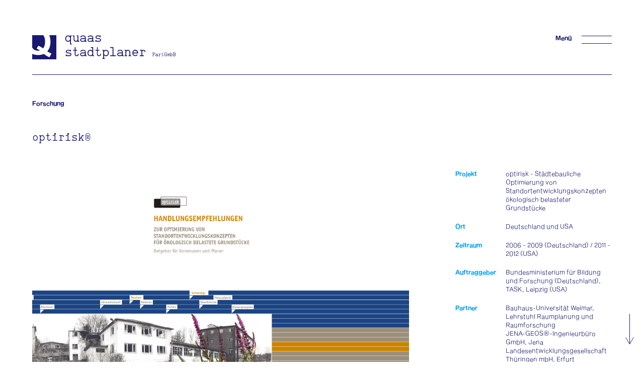

--- FILE ---
content_type: text/html; charset=utf-8
request_url: https://www.quaas-stadtplaner.de/projekte/forschung/optirisk.html
body_size: 4059
content:
<!DOCTYPE html>
<html lang="de">

    <head>
<base href="https://www.quaas-stadtplaner.de/cms/" />
        <meta charset="UTF-8">
        <meta name="viewport" content="width=device-width, initial-scale=1, maximum-scale=1">
		
		<title>Projekte - Forschung - optirisk&reg;: quaas – stadtplaner</title><link rel="stylesheet" type="text/css" href="https://www.quaas-stadtplaner.de/cms/cache/quaas-projekte-detail.css?v=1712071944" />
     		
		<link type="image/png" rel="icon" href="images/allgemein/quaas_stadtplaner_favicon.svg" />
        <link type="text/css" rel="stylesheet" href="css/reset.css">
		<link type="text/css" rel="stylesheet" href="css/animate.css">		
        <link type="text/css" rel="stylesheet" href="css/swiper.css">
        <link type="text/css" rel="stylesheet" href="css/lightbox.css">
		<link type="text/css" rel="stylesheet" href="css/classes.css"> 
		<link type="text/css" rel="stylesheet" href="css/style.css">
		<link type="text/css" rel="stylesheet" href="css/fonts.css">      
		<link type="text/css" rel="stylesheet" href="css/responsive.css">
    <meta name="generator" content="CMS CONTENIDO 4.10" />
<meta http-equiv="Content-Type" content="application/xhtml+xml; charset=utf-8" />
<meta name="author" content="redaktion" />
<meta name="description" content="optirisk®" />
<meta name="keywords" content="usa, task, handlungsempfehlungen, revitalisierung, bilateralen, deutschland, forschungsarbeit, standortentwicklungskonzepte, optirisk®, standortentwicklungskonzept, rahmen, brachflächen, brachflächenentwicklung, optimierungspotenziale, kooperation, flächeninanspruchnahme, forschungsprojektes, nachnutzungsabsicht, entwicklungskonzept, bauhaus-universität, troutdale, forschung, planungswerkzeuge, interdisziplinäre, einsparpotenziale, bundesministerium, modellstandorten, ergebnis, entstand, berücksichtigung" />
</head>

    <body>

<!-- _________________________________________________________________ NAVIGATION _________________________________________________________________ -->
        <div id="nav_wrap" class="wh100 pos_fix z4 bg_blue">
            <div class="w1700 h100 mcenter">
                <div class="center_helper"></div><div class="center_content">
                    <nav>
						<ul class="navigation">
								<li><a class="nbt_reg fs_4_8 lh100 white td_no " href="/buero/buero.html" title="Büro">Büro</a></li>
							<li><a class="nbt_reg fs_4_8 lh100 white td_no active" href="/projekte/projekte.html" title="Projekte">Projekte</a></li>
								<li><a class="nbt_reg fs_4_8 lh100 white td_no " href="/aktuell/aktuell-uebersicht.html" title="Aktuell">Aktuell</a></li>
								<li><a class="nbt_reg fs_4_8 lh100 white td_no " href="/kontakt/kontakt.html" title="Kontakt">Kontakt</a></li>
						</ul>
                        <ul class="pt30">
							<li class="dis_ilb"><a class="seq_bol fs_0_8 lh100 white td_no" href="https://www.quaas-stadtplaner.de/impressum.html">Impressum</a></li>
							<li class="dis_ilb"><a class="seq_bol fs_0_8 lh100 white td_no" href="https://www.quaas-stadtplaner.de/datenschutz.html">Datenschutz</a></li>
							<li class="dis_ilb"><a class="seq_bol fs_0_8 lh100 white td_no" href="https://www.quaas-stadtluchs.de/" target="_blank">Stadtluchs</a></li>
						</ul>
                    </nav>
                </div>
            </div>    
        </div>

<!-- _________________________________________________________________ HEADER _________________________________________________________________ -->
        <header class="w100 pos_fix z5 bg_white" data-aos="fade-down">
            <div class="w1700 pt70 pb30 bb_blue mcenter">
                <div class="fleft"><a class="pe_au dis_ilb" href="/quaas-start.html"><img class="logo dis_ilb va_top" src="images/allgemein/quaas_stadtplaner_logo_blau.svg" alt="" /></a></div>
                <div class="fright">
                    <div class="seq_bol fs_0_8 lh100 blue dis_ilb va_top">Menü</div><div class="nav_button dis_ilb pe_au"><div class="nav_button_stroke stroke_rd bg_blue"></div><div class="nav_button_stroke stroke_ru bg_blue"></div></div>
                </div>
                <div class="clearfix"></div>
            </div>      
        </header>

<!-- _________________________________________________________________ SCROLL ARROW _________________________________________________________________ -->
        <div id="scroll_arrow" class="pos_abs z1"><a href="#projektbeschreibung"><img src="images/allgemein/arrow_down_blue.svg" alt="" /></a></div>

        <div class="bgc_change" data-color="white">
<!-- _________________________________________________________________ 60/40 COL _________________________________________________________________ -->
            <div id="intro" class="w100 pt200" data-aos="fade-up">
                <div class="w1700 mcenter">
                    <a class='seq_bol fs_0_8 lh100 blue td_no pe_au dis_b' href='/projekte/projekte.html#forschung'>Forschung</a>                </div>
                <div class="w1700 cs mcenter pt50">
                    <div class="w1100 fleft">
                        <div class="nbt_reg fs_1_4 lh120 blue wb">
							    <h1><p>optirisk&reg;</p></h1>
						</div>
                    </div><div class="clearfix"></div>
                </div>
                <div class="w1700 cs mcenter pt50">
                    <div class="w1100 fleft fleftb">
                        
    <img class="w100 dis_b" src="https://www.quaas-stadtplaner.de/cms/upload/projekte/forschung/optirisk/v_optirisk_Handlungsempfehlungen.jpg" alt="" />
						<div id="projektbeschreibung" class="seq_lig fs_0_8 lh140 blue wb pt100">
							<p><span class="seq_bol">2006 &ndash; 2009</span> wurden im Rahmen dieses Forschungsprojektes Methoden und Planungswerkzeuge zur Revitalisierung von Brachfl&auml;chen mit Altlastenmakel erarbeitet und an sechs Modellstandorten in Th&uuml;ringen angewendet. Im Ergebnis dieser Forschungsarbeit entstand ein Leitfaden mit praktischen Handlungsempfehlungen zur Optimierung integrierter Standortentwicklungskonzepte f&uuml;r &ouml;kologisch belastete Grundst&uuml;cke. Diese optirisk&reg; &ndash; Handlungsempfehlungen k&ouml;nnen helfen, entscheidende H&uuml;rden auf dem Weg zur Revitalisierung dieser Fl&auml;chen zu &uuml;berwinden. Im Zusammenhang mit der Flexibilit&auml;t der st&auml;dtebaulichen Nachnutzungsabsicht besteht die Chance, Optimierungspotenziale der Brachfl&auml;chen aufzusp&uuml;ren und die Entwicklung gemeinsam mit Fachleuten offensiv anzugehen. Dieser interdisziplin&auml;re Ansatz zusammen mit energetischen Betrachtungen zum Entwicklungskonzept kann umfangreiche Synergien zur Brachfl&auml;chenentwicklung erschlie&szlig;en. Daraus k&ouml;nnen Einsparpotenziale entstehen, die eine Revitalisierung letztlich erst realisierbar machen.</p>
<p><br /><span class="seq_bol">2011-2012</span> war das Projekt optirisk&reg; eines der deutschen REFINA-Projekte zur Revitalisierung von Altstandorten, die im Rahmen der bilateralen Kooperation zwischen den USA und Deutschland in den Vereinigten Staaten getestet wurde. F&uuml;r einen Modellstandort in Troutdale (Portland, Oregon) entstand ein Integriertes Standortentwicklungskonzept unter Ber&uuml;cksichtigung der &ouml;kologischen Belastung und Einbindung regenerativer Energien. Im Ergebnis der bilateralen Forschungsarbeit wurden die optirisk&reg; &ndash; Handlungsempfehlungen f&uuml;r die Anwendung in den USA &uuml;berarbeitet.</p>
<p><span class="seq_bol">Mit Unterst&uuml;tzung durch:</span> <br />TASK (Leipzig), Amerikanische Umweltbeh&ouml;rde (US-EPA), City of Troutdale (Oregon, USA) sowie Bauhaus-Universit&auml;t, Institut f&uuml;r Europ&auml;ische Urbanistik, Weimar</p>
<p><span class="seq_bol">F&ouml;rderung:</span><br />Im Rahmen der Forschung f&uuml;r die Reduzierung der Fl&auml;cheninanspruchnahme (REFINA) f&uuml;r Deutschland gef&ouml;rdert vom Bundesministerium f&uuml;r Bildung und Forschung sowie dem Th&uuml;ringer Ministerium f&uuml;r Landwirtschaft, Naturschutz und Umwelt bzw. im Rahmen der bilateralen Kooperation USA / Deutschland (US-German Bilateral Working Group).</p>
						</div> 
                    </div>
                    <div class="w100-1200 fright frightb">
                        <div class="w100 seq_lig fs_0_8 lh140 blue wb">
                            <table class="table w100">
                                <tr>
									<td class="seq_bol cyan"><p>Projekt</p>
</td>
									<td><p>optirisk - St&auml;dtebauliche Optimierung von Standortentwicklungskonzepten &ouml;kologisch belasteter Grundst&uuml;cke</p>
</td>
								</tr>
                                <tr>
									<td class="seq_bol cyan"><p>Ort</p>
</td>
									<td><p>Deutschland und USA</p>
</td>
								</tr>
                                <tr>
									<td class="seq_bol cyan"><p>Zeitraum</p>
</td>
									<td><p>2006 - 2009 (Deutschland) / 2011 - 2012 (USA)</p>
</td>
								</tr>
                                <tr>
									<td class="seq_bol cyan"><p>Auftraggeber</p>
</td>
									<td><p>Bundesministerium f&uuml;r Bildung und Forschung (Deutschland),<br />TASK, Leipzig (USA)</p>
</td>
								</tr>
                                <tr>
									<td class="seq_bol cyan"><p>Partner</p>
</td>
									<td><p>Bauhaus-Universit&auml;t Weimar, Lehrstuhl Raumplanung und Raumforschung<br />JENA-GEOS&reg;-Ingenieurb&uuml;ro GmbH, Jena<br />Landesentwicklungsgesellschaft Th&uuml;ringen mbH, Erfurt</p>
</td>
								</tr>
                            </table>
							<div class="gallery pt50 pe_au">	<a class="fleft of_hi bg_blue" href="https://www.quaas-stadtplaner.de/cms/upload/projekte/forschung/optirisk/01_Brache-Altlastenverdacht.jpg">
		<img title=""   class="w100 h100" src="https://www.quaas-stadtplaner.de/cms/cache/bd56fb9fbd9a4f577270f8531f2ace24.jpg" alt="" />
	</a>	<a class="fleft of_hi bg_blue" href="https://www.quaas-stadtplaner.de/cms/upload/projekte/forschung/optirisk/02_Interdisziplinaere_Arbeit.jpg">
		<img title=""   class="w100 h100" src="https://www.quaas-stadtplaner.de/cms/cache/1f3df7ee5e7e8ecf54eb78da410baf9e.jpg" alt="" />
	</a>	<a class="fleft of_hi bg_blue" href="https://www.quaas-stadtplaner.de/cms/upload/projekte/forschung/optirisk/03_Optimierung.jpg">
		<img title=""   class="w100 h100" src="https://www.quaas-stadtplaner.de/cms/cache/6aa4869046d2cf56c9a7dc746183a675.jpg" alt="" />
	</a><div class="clearfix"></div></div>                        </div>
                    </div>
                    <div class="clearfix"></div>
                </div>
            </div>

        </div>

        <div class="bgc_change" data-color="blue">
<!-- _________________________________________________________________ SLIDER _________________________________________________________________ -->
            <div class="slider w100 pt300 pb300 pos_rel">
                <div class="w1700 mcenter" data-aos="fade-up">
                    <div class="seq_bol fs_1_4 lh100 white"><h3>weitere Projekte</h3></div>
                    <div class="swiper-container sw_teaser pt50">
                        <div class="swiper-wrapper white">
							<div class="swiper-slide">
								<a class="td_no pe_au" href="https://www.quaas-stadtplaner.de/projekte/forschung/trail.html">
									<img class="max_w100 dis_b"  src="https://www.quaas-stadtplaner.de/cms/upload/projekte/forschung/TRAIL/Trail_logo_300dpi_20180904.png" alt="" title="" />
									<span class="w100 dis_b pt30">
										<span class="seq_lig fs_0_8 lh140 white wb dis_b">
											TRAIL
										</span>
									</span>
								</a>
							</div>
							<div class="swiper-slide">
								<a class="td_no pe_au" href="https://www.quaas-stadtplaner.de/projekte/forschung/effort.html">
									<img class="max_w100 dis_b"  src="https://www.quaas-stadtplaner.de/cms/upload/projekte/forschung/effort/effort_LOGO_alle_partner5.jpg" alt="" title="" />
									<span class="w100 dis_b pt30">
										<span class="seq_lig fs_0_8 lh140 white wb dis_b">
											effort
										</span>
									</span>
								</a>
							</div>
													                        </div>
                        <div class="swiper-pagination pe_au"></div>
                    </div>
                </div>
            </div>
        </div>
        
<!-- _________________________________________________________________ FOOTER _________________________________________________________________ -->
        <footer class="w100 bg_blue pt70 pb150 pos_rel z3">
            <div class="w1700 mcenter">
                <div class="fleft" data-aos="fade-up" data-aos-anchor-placement="bottom-bottom">
                    <div class="dis_ilb va_top">
						<img src="images/allgemein/quaas_stadtplaner_signet.svg" alt="" />
					</div>
					<div class="dis_ilb va_top">
						<div class="seq_lig fs_0_8 lh140 white">quaas–stadtplaner PartGmbB<br />Marktstraße 14<br />99423 Weimar</div>
					</div>
					<div class="dis_ilb va_top">
						<div class="seq_lig fs_0_8 lh140 white"><span class="seq_bol cyan dis_ilb">T</span>03643 4949-21<br /><span class="seq_bol cyan dis_ilb">F</span>03643 4949-31<br /><span class="seq_bol cyan dis_ilb">E</span>buero@quaas-stadtplaner.de</div>
					</div>
                </div>
                <div class="fright" data-aos="fade-up" data-aos-anchor-placement="bottom-bottom" data-aos-delay="500">
                    <div>
						<ul>
							<li class="dis_ilb"><a class="seq_bol fs_0_8 lh100 white td_no pe_au" href="https://www.quaas-stadtplaner.de/impressum.html">Impressum</a></li>
							<li class="dis_ilb"><a class="seq_bol fs_0_8 lh100 white td_no pe_au" href="https://www.quaas-stadtplaner.de/datenschutz.html">Datenschutz</a></li>
						</ul>
					</div>
                    <div class="seq_lig fs_0_8 lh140 cyan ta_right pt30">
						<p>&copy; quaas-stadtplaner PartGmbB 2025</p>
					</div>
					<div class="clearfix"></div>
                </div>
                <div class="clearfix"></div>
            </div>
        </footer>

<!---->		<script src="js/jquery.3.6.0.min.js"></script>
        <script src='js/jquery.ani.scroll.js'></script>
        <script src='js/jquery.swiper.js'></script>
        <script src="js/jquery.lightbox.min.js"></script>
        <script src='js/jquery.functions.js'></script>
        <script src='js/jquery.nav.scroll.white.js'></script>
        <script>
            AOS.init({duration: 1000});
			new SimpleLightbox('.gallery a', {captions: true,
      captionDelay: 0,
      captionSelector: 'img',
      captionType: 'attr',
      captionsData: 'title',
      captionPosition: 'bottom',
      captionClass: ''});
            new Swiper('.swiper-container.sw_teaser',{breakpoints:{1:{slidesPerView: 1}, 701:{slidesPerView: 2}, 1201:{slidesPerView: 3}}, slidesPerView: 3, spaceBetween: 25, pagination:{el: '.swiper-pagination', clickable: true}});
        </script>
    <script type="text/javascript" src="https://www.quaas-stadtplaner.de/cms/cache/quaas-projekte-detail.js?v=1712071944"></script></body>
    
</html>


--- FILE ---
content_type: text/css
request_url: https://www.quaas-stadtplaner.de/cms/cache/quaas-projekte-detail.css?v=1712071944
body_size: 339
content:

#articleList {
	width: 100%;
}

#articleList h1 {
	font-size: 18px;
	text-transform: normal;
}

#articleList .newsPagination a {
	display: block;
	float: left;
	width: 20px;
	height: 20px;
	line-height: 20px;
	text-align: center;
	margin-right: 10px;
	border: 1px solid gray;
}

#articleList .newsPagination a:hover {
	background: #cccccc;
}

#articleList .newsPagination a.active {
	background: black;
	color: white;
}

#articleList .newsArticle {
	width: 100%;
}

#articleList p.artDate {
	font-style: italic;
	float: left;
}

#articleList p.artAuthor {
	float: right;
}

#articleList h2 {
	clear: both;
	border-top: 1px solid #cccccc;
	font-size: 14px;
	padding: 10px 0 0 0 ;
}

#articleList .artImage {
	float: left;
	margin-right: 30px;
	border: 1px solid black;
}

#articleList .artImage img {
	display: block;
}

#articleList p.linkMore {
	clear: both:
}

#articleList p.linkOverview {
	padding: 10px 0;
	margin-top: 20px;
	border-top: 1px solid #cccccc;
	border-bottom: 1px solid #cccccc;
}


--- FILE ---
content_type: text/css
request_url: https://www.quaas-stadtplaner.de/cms/css/swiper.css
body_size: 3896
content:
@font-face{
font-family: swiper-icons;
src: url("data:application/font-woff;charset=utf-8;base64, [base64]//wADZ2x5ZgAAAywAAADMAAAD2MHtryVoZWFkAAABbAAAADAAAAA2E2+eoWhoZWEAAAGcAAAAHwAAACQC9gDzaG10eAAAAigAAAAZAAAArgJkABFsb2NhAAAC0AAAAFoAAABaFQAUGG1heHAAAAG8AAAAHwAAACAAcABAbmFtZQAAA/gAAAE5AAACXvFdBwlwb3N0AAAFNAAAAGIAAACE5s74hXjaY2BkYGAAYpf5Hu/j+W2+MnAzMYDAzaX6QjD6/4//Bxj5GA8AuRwMYGkAPywL13jaY2BkYGA88P8Agx4j+/8fQDYfA1AEBWgDAIB2BOoAeNpjYGRgYNBh4GdgYgABEMnIABJzYNADCQAACWgAsQB42mNgYfzCOIGBlYGB0YcxjYGBwR1Kf2WQZGhhYGBiYGVmgAFGBiQQkOaawtDAoMBQxXjg/wEGPcYDDA4wNUA2CCgwsAAAO4EL6gAAeNpj2M0gyAACqxgGNWBkZ2D4/wMA+xkDdgAAAHjaY2BgYGaAYBkGRgYQiAHyGMF8FgYHIM3DwMHABGQrMOgyWDLEM1T9/w8UBfEMgLzE////P/5//f/V/xv+r4eaAAeMbAxwIUYmIMHEgKYAYjUcsDAwsLKxc3BycfPw8jEQA/[base64]/uznmfPFBNODM2K7MTQ45YEAZqGP81AmGGcF3iPqOop0r1SPTaTbVkfUe4HXj97wYE+yNwWYxwWu4v1ugWHgo3S1XdZEVqWM7ET0cfnLGxWfkgR42o2PvWrDMBSFj/IHLaF0zKjRgdiVMwScNRAoWUoH78Y2icB/yIY09An6AH2Bdu/UB+yxopYshQiEvnvu0dURgDt8QeC8PDw7Fpji3fEA4z/PEJ6YOB5hKh4dj3EvXhxPqH/SKUY3rJ7srZ4FZnh1PMAtPhwP6fl2PMJMPDgeQ4rY8YT6Gzao0eAEA409DuggmTnFnOcSCiEiLMgxCiTI6Cq5DZUd3Qmp10vO0LaLTd2cjN4fOumlc7lUYbSQcZFkutRG7g6JKZKy0RmdLY680CDnEJ+UMkpFFe1RN7nxdVpXrC4aTtnaurOnYercZg2YVmLN/d/gczfEimrE/fs/bOuq29Zmn8tloORaXgZgGa78yO9/cnXm2BpaGvq25Dv9S4E9+5SIc9PqupJKhYFSSl47+Qcr1mYNAAAAeNptw0cKwkAAAMDZJA8Q7OUJvkLsPfZ6zFVERPy8qHh2YER+3i/BP83vIBLLySsoKimrqKqpa2hp6+jq6RsYGhmbmJqZSy0sraxtbO3sHRydnEMU4uR6yx7JJXveP7WrDycAAAAAAAH//wACeNpjYGRgYOABYhkgZgJCZgZNBkYGLQZtIJsFLMYAAAw3ALgAeNolizEKgDAQBCchRbC2sFER0YD6qVQiBCv/H9ezGI6Z5XBAw8CBK/m5iQQVauVbXLnOrMZv2oLdKFa8Pjuru2hJzGabmOSLzNMzvutpB3N42mNgZGBg4GKQYzBhYMxJLMlj4GBgAYow/P/PAJJhLM6sSoWKfWCAAwDAjgbRAAB42mNgYGBkAIIbCZo5IPrmUn0hGA0AO8EFTQAA")
format("woff");
font-weight: 400;
font-style: normal;
}

:root{
--swiper-theme-color: #007aff;
}

.swiper-container{
margin-left: auto;
margin-right: auto;
position: relative;
overflow: hidden;
list-style: none;
padding: 0;
}

.swiper-container-vertical > .swiper-wrapper{
flex-direction: column;
}

.swiper-wrapper{
position: relative;
width: 100%;
height: 100%;
display: flex;
transition-property: transform;
box-sizing: content-box;
}

.swiper-container-android .swiper-slide,
.swiper-wrapper{
transform: translate3d(0px, 0, 0);
}

.swiper-container-multirow > .swiper-wrapper{
flex-wrap: wrap;
}

.swiper-container-multirow-column > .swiper-wrapper{
flex-wrap: wrap;
flex-direction: column;
}

.swiper-container-free-mode > .swiper-wrapper{
transition-timing-function: ease-out;
margin: 0 auto;
}

.swiper-slide{
flex-shrink: 0;
width: 100%;
height: 100%;
position: relative;
transition-property: transform;
}

.swiper-slide-invisible-blank{
visibility: hidden;
}

.swiper-container-autoheight,
.swiper-container-autoheight .swiper-slide{
height: auto;
}

.swiper-container-autoheight .swiper-wrapper{
align-items: flex-start;
transition-property: transform, height;
}

.swiper-container-3d{
perspective: 1200px;
}

.swiper-container-3d .swiper-cube-shadow,
.swiper-container-3d .swiper-slide,
.swiper-container-3d .swiper-slide-shadow-bottom,
.swiper-container-3d .swiper-slide-shadow-left,
.swiper-container-3d .swiper-slide-shadow-right,
.swiper-container-3d .swiper-slide-shadow-top,
.swiper-container-3d .swiper-wrapper{
transform-style: preserve-3d;
}

.swiper-container-3d .swiper-slide-shadow-bottom,
.swiper-container-3d .swiper-slide-shadow-left,
.swiper-container-3d .swiper-slide-shadow-right,
.swiper-container-3d .swiper-slide-shadow-top{
position: absolute;
left: 0;
top: 0;
width: 100%;
height: 100%;
pointer-events: none;
z-index: 10;
}

.swiper-container-3d .swiper-slide-shadow-left{
background-image: linear-gradient(to left, rgba(0, 0, 0, 0.5), rgba(0, 0, 0, 0));
}

.swiper-container-3d .swiper-slide-shadow-right{
background-image: linear-gradient(to right, rgba(0, 0, 0, 0.5), rgba(0, 0, 0, 0));
}

.swiper-container-3d .swiper-slide-shadow-top{
background-image: linear-gradient(to top, rgba(0, 0, 0, 0.5), rgba(0, 0, 0, 0));
}

.swiper-container-3d .swiper-slide-shadow-bottom{
background-image: linear-gradient(to bottom, rgba(0, 0, 0, 0.5), rgba(0, 0, 0, 0));
}

.swiper-container-css-mode > .swiper-wrapper{
overflow: auto;
scrollbar-width: none;
-ms-overflow-style: none;
}

.swiper-container-css-mode > .swiper-wrapper::-webkit-scrollbar{
display: none;
}

.swiper-container-css-mode > .swiper-wrapper > .swiper-slide{
scroll-snap-align: start start;
}

.swiper-container-horizontal.swiper-container-css-mode > .swiper-wrapper{
scroll-snap-type: x mandatory;
}

.swiper-container-vertical.swiper-container-css-mode > .swiper-wrapper{
scroll-snap-type: y mandatory;
}

:root{
--swiper-navigation-size: 44px;
}

.swiper-button-next,
.swiper-button-prev{
position: absolute;
top: 50%;
width: calc(var(--swiper-navigation-size) / 44 * 27);
height: var(--swiper-navigation-size);
margin-top: calc(-1 * var(--swiper-navigation-size) / 2);
z-index: 1;
cursor: pointer;
display: flex;
align-items: center;
justify-content: center;
color: var(--swiper-navigation-color, var(--swiper-theme-color));
}

.swiper-button-next.swiper-button-disabled,
.swiper-button-prev.swiper-button-disabled{
opacity: 0.35;
cursor: auto;
pointer-events: none;
}

.swiper-button-next:after,
.swiper-button-prev:after{
font-family: swiper-icons;
font-size: var(--swiper-navigation-size);
text-transform: none !important;
letter-spacing: 0;
text-transform: none;
font-variant: initial;
}

.swiper-button-prev,
.swiper-container-rtl .swiper-button-next{
left: 10px;
right: auto;
}

.swiper-button-prev:after,
.swiper-container-rtl .swiper-button-next:after{
content: "prev";
}

.swiper-button-next,
.swiper-container-rtl .swiper-button-prev{
right: 10px;
left: auto;
}

.swiper-button-next:after,
.swiper-container-rtl .swiper-button-prev:after{
content: "next";
}

.swiper-button-next.swiper-button-white,
.swiper-button-prev.swiper-button-white{
--swiper-navigation-color: #ffffff;
}

.swiper-button-next.swiper-button-black,
.swiper-button-prev.swiper-button-black{
--swiper-navigation-color: #000000;
}

.swiper-button-lock{
display: none;
}

.swiper-pagination{
position: absolute;
text-align: center;
transition: 0.3s opacity;
transform: translate3d(0, 0, 0);
z-index: 3;
}

.swiper-pagination.swiper-pagination-hidden{
opacity: 0;
}

.swiper-container-horizontal > .swiper-pagination-bullets,
.swiper-pagination-custom,
.swiper-pagination-fraction{
bottom: 10px;
left: 0;
width: 100%;
}

.swiper-pagination-bullets-dynamic{
overflow: hidden;
font-size: 0;
}

.swiper-pagination-bullets-dynamic .swiper-pagination-bullet{
transform: scale(0.33);
position: relative;
}

.swiper-pagination-bullets-dynamic .swiper-pagination-bullet-active{
transform: scale(1);
}

.swiper-pagination-bullets-dynamic .swiper-pagination-bullet-active-main{
transform: scale(1);
}

.swiper-pagination-bullets-dynamic .swiper-pagination-bullet-active-prev{
transform: scale(0.66);
}

.swiper-pagination-bullets-dynamic .swiper-pagination-bullet-active-prev-prev{
transform: scale(0.33);
}

.swiper-pagination-bullets-dynamic .swiper-pagination-bullet-active-next{
transform: scale(0.66);
}

.swiper-pagination-bullets-dynamic .swiper-pagination-bullet-active-next-next{
transform: scale(0.33);
}

.swiper-pagination-bullet{
width: 8px;
height: 8px;
display: inline-block;
border-radius: 100%;
background: #000;
opacity: 0.2;
}

button.swiper-pagination-bullet{
border: none;
margin: 0;
padding: 0;
box-shadow: none;
-webkit-appearance: none;
-moz-appearance: none;
appearance: none;
}

.swiper-pagination-clickable .swiper-pagination-bullet{
cursor: pointer;
}

.swiper-pagination-bullet-active{
opacity: 1;
background: var(--swiper-pagination-color, var(--swiper-theme-color));
}

.swiper-container-vertical > .swiper-pagination-bullets{
right: 10px;
top: 50%;
transform: translate3d(0px, -50%, 0);
}

.swiper-container-vertical > .swiper-pagination-bullets .swiper-pagination-bullet{
margin: 6px 0;
display: block;
}

.swiper-container-vertical > .swiper-pagination-bullets.swiper-pagination-bullets-dynamic{
top: 50%;
transform: translateY(-50%);
width: 8px;
}

.swiper-container-vertical > .swiper-pagination-bullets.swiper-pagination-bullets-dynamic .swiper-pagination-bullet{
display: inline-block;
transition: 0.2s transform, 0.2s top;
}

.swiper-container-horizontal > .swiper-pagination-bullets .swiper-pagination-bullet{
margin: 0 4px;
}

.swiper-container-horizontal > .swiper-pagination-bullets.swiper-pagination-bullets-dynamic{
left: 50%;
transform: translateX(-50%);
white-space: nowrap;
}

.swiper-container-horizontal > .swiper-pagination-bullets.swiper-pagination-bullets-dynamic .swiper-pagination-bullet{
transition: 0.2s transform, 0.2s left;
}

.swiper-container-horizontal.swiper-container-rtl > .swiper-pagination-bullets-dynamic .swiper-pagination-bullet{
transition: 0.2s transform, 0.2s right;
}

.swiper-pagination-progressbar{
height: 1px;
background: rgba(255, 255, 255, 1);
position: absolute;
}

.swiper-pagination-progressbar .swiper-pagination-progressbar-fill{
background: #009ef9;
position: absolute;
left: 0;
top: 0;
width: 100%;
height: 100%;
transform: scale(0);
transform-origin: left top;
}

.swiper-container-rtl .swiper-pagination-progressbar .swiper-pagination-progressbar-fill{
transform-origin: right top;
}

.swiper-container-horizontal > .swiper-pagination-progressbar,
.swiper-container-vertical > .swiper-pagination-progressbar.swiper-pagination-progressbar-opposite{
width: 600px;
bottom: 0;
}

.swiper-container-horizontal > .swiper-pagination-progressbar.swiper-pagination-progressbar-opposite,
.swiper-container-vertical > .swiper-pagination-progressbar{
top: 0;
}

.swiper-pagination-white{
--swiper-pagination-color: #ffffff;
}

.swiper-pagination-black{
--swiper-pagination-color: #000000;
}

.swiper-pagination-lock{
display: none;
}

.swiper-scrollbar{
border-radius: 10px;
position: relative;
-ms-touch-action: none;
background: rgba(0, 0, 0, 0.1);
}

.swiper-container-horizontal > .swiper-scrollbar{
position: absolute;
left: 1%;
bottom: 3px;
z-index: 50;
height: 5px;
width: 98%;
}

.swiper-container-vertical > .swiper-scrollbar{
position: absolute;
right: 3px;
top: 1%;
z-index: 50;
width: 5px;
height: 98%;
}

.swiper-scrollbar-drag{
height: 100%;
width: 100%;
position: relative;
background: rgba(0, 0, 0, 0.5);
border-radius: 10px;
left: 0;
top: 0;
}

.swiper-scrollbar-cursor-drag{
cursor: move;
}

.swiper-scrollbar-lock{
display: none;
}

.swiper-zoom-container{
width: 100%;
height: 100%;
display: flex;
justify-content: center;
align-items: center;
text-align: center;
}

.swiper-zoom-container > canvas,
.swiper-zoom-container > img,
.swiper-zoom-container > svg{
max-width: 100%;
max-height: 100%;
object-fit: contain;
}

.swiper-slide-zoomed{
cursor: move;
}

.swiper-lazy-preloader{
width: 42px;
height: 42px;
position: absolute;
left: 50%;
top: 50%;
margin-left: -21px;
margin-top: -21px;
z-index: 10;
transform-origin: 50%;
animation: swiper-preloader-spin 1s infinite linear;
box-sizing: border-box;
border: 4px solid var(--swiper-preloader-color, var(--swiper-theme-color));
border-radius: 50%;
border-top-color: transparent;
}

.swiper-lazy-preloader-white{
--swiper-preloader-color: #fff;
}

.swiper-lazy-preloader-black{
--swiper-preloader-color: #000;
}

@keyframes swiper-preloader-spin{
100%{
transform: rotate(360deg);
}

}

.swiper-container .swiper-notification{
position: absolute;
left: 0;
top: 0;
pointer-events: none;
opacity: 0;
z-index: -1000;
}

.swiper-container-fade.swiper-container-free-mode .swiper-slide{
transition-timing-function: ease-out;
}

.swiper-container-fade .swiper-slide{
pointer-events: none;
transition-property: opacity;
}

.swiper-container-fade .swiper-slide .swiper-slide{
pointer-events: none;
}

.swiper-container-fade .swiper-slide-active,
.swiper-container-fade .swiper-slide-active .swiper-slide-active{
pointer-events: auto;
}

.swiper-container-cube{
overflow: visible;
}

.swiper-container-cube .swiper-slide{
pointer-events: none;
-webkit-backface-visibility: hidden;
backface-visibility: hidden;
z-index: 1;
visibility: hidden;
transform-origin: 0 0;
width: 100%;
height: 100%;
}

.swiper-container-cube .swiper-slide .swiper-slide{
pointer-events: none;
}

.swiper-container-cube.swiper-container-rtl .swiper-slide{
transform-origin: 100% 0;
}

.swiper-container-cube .swiper-slide-active,
.swiper-container-cube .swiper-slide-active .swiper-slide-active{
pointer-events: auto;
}

.swiper-container-cube .swiper-slide-active,
.swiper-container-cube .swiper-slide-next,
.swiper-container-cube .swiper-slide-next + .swiper-slide,
.swiper-container-cube .swiper-slide-prev{
pointer-events: auto;
visibility: visible;
}

.swiper-container-cube .swiper-slide-shadow-bottom,
.swiper-container-cube .swiper-slide-shadow-left,
.swiper-container-cube .swiper-slide-shadow-right,
.swiper-container-cube .swiper-slide-shadow-top{
z-index: 0;
-webkit-backface-visibility: hidden;
backface-visibility: hidden;
}

.swiper-container-cube .swiper-cube-shadow{
position: absolute;
left: 0;
bottom: 0px;
width: 100%;
height: 100%;
background: #000;
opacity: 0.6;
-webkit-filter: blur(50px);
filter: blur(50px);
z-index: 0;
}

.swiper-container-flip{
overflow: visible;
}

.swiper-container-flip .swiper-slide{
pointer-events: none;
-webkit-backface-visibility: hidden;
backface-visibility: hidden;
z-index: 1;
}

.swiper-container-flip .swiper-slide .swiper-slide{
pointer-events: none;
}

.swiper-container-flip .swiper-slide-active,
.swiper-container-flip .swiper-slide-active .swiper-slide-active{
pointer-events: auto;
}

.swiper-container-flip .swiper-slide-shadow-bottom,
.swiper-container-flip .swiper-slide-shadow-left,
.swiper-container-flip .swiper-slide-shadow-right,
.swiper-container-flip .swiper-slide-shadow-top{
z-index: 0;
-webkit-backface-visibility: hidden;
backface-visibility: hidden;
}



--- FILE ---
content_type: text/css
request_url: https://www.quaas-stadtplaner.de/cms/css/lightbox.css
body_size: 967
content:
body.hidden-scroll{
overflow: hidden;
}

.sl-overlay{
position: fixed;
left: 0;
right: 0;
top: 0;
bottom: 0;
background: #191970;
opacity: 0.9;
display: none;
z-index: 1035;
}

.sl-wrapper{
z-index: 1040;
width: 100%;
height: 100%;
left: 0;
top: 0;
position: fixed;
}

.sl-wrapper *{
box-sizing: border-box;
}

.sl-wrapper button{
border: 0 none;
background: transparent;
font-size: 28px;
padding: 0;
cursor: pointer;
}

.sl-wrapper button:hover{
opacity: 0.7;
}

.sl-wrapper .sl-close{
display: none;
position: fixed;
right: 30px;
top: 30px;
z-index: 10060;
margin-top: -14px;
margin-right: -14px;
height: 44px;
width: 44px;
line-height: 44px;
font-family: 'Sequel Sans Light Body Text';
color: #fff;
font-size: 3rem;
}

.sl-wrapper .sl-counter{
font-family: 'Sequel Sans Light Body Text';
display: none;
position: fixed;
top: 30px;
left: 30px;
z-index: 1060;
color: #fff;
font-size: 1rem;
}

.sl-wrapper .sl-navigation{
width: 100%;
display: none;
}

.sl-wrapper .sl-navigation button{
position: fixed;
top: 50%;
margin-top: -22px;
height: 44px;
width: 22px;
line-height: 44px;
text-align: center;
display: block;
z-index: 10060;
font-family: 'Sequel Sans Light Body Text';
color: #fff;
}

.sl-wrapper .sl-navigation button.sl-next{
right: 5px;
font-size: 2rem;
}

.sl-wrapper .sl-navigation button.sl-prev{
left: 5px;
font-size: 2rem;
}

@media (min-width: 35.5em){

  .sl-wrapper .sl-navigation button{
  width: 44px;
  }

  .sl-wrapper .sl-navigation button.sl-next{
  right: 10px;
  font-size: 3rem;
  }

  .sl-wrapper .sl-navigation button.sl-prev{
  left: 10px;
  font-size: 3rem;
  }

}

@media (min-width: 50em){

  .sl-wrapper .sl-navigation button{
  width: 44px;
  }

  .sl-wrapper .sl-navigation button.sl-next{
  right: 20px;
  font-size: 3rem;
  }

  .sl-wrapper .sl-navigation button.sl-prev{
  left: 20px;
  font-size: 3rem;
  }

}

.sl-wrapper.sl-dir-rtl .sl-navigation{
direction: ltr;
}

.sl-wrapper .sl-image{
position: fixed;
-ms-touch-action: none;
touch-action: none;
z-index: 10000;
}

.sl-wrapper .sl-image img{
margin: 0;
padding: 0;
display: block;
border: 0 none;
width: 100%;
height: auto;
}

@media (min-width: 35.5em){

  .sl-wrapper .sl-image img{
  border: 0 none;
  }

}

@media (min-width: 50em){

  .sl-wrapper .sl-image img{
  border: 0 none;
  }

}

.sl-wrapper .sl-image iframe{
background: #000;
border: 0 none;
}

@media (min-width: 35.5em){

  .sl-wrapper .sl-image iframe{
  border: 0 none;
}

}

@media (min-width: 50em){

  .sl-wrapper .sl-image iframe{
  border: 0 none;
  }

}

.sl-wrapper .sl-image .sl-caption{
display: none;
padding: 10px;
color: #fff;
/*background: rgba(0, 0, 0, 0.8);*/
font-size: 1rem;
/*position: absolute;*/
bottom: 0;
left: 0;
right: 0;
text-align:center;
	font-family: 'Sequel Sans Light Body Text';
	font-size: 1rem;
}

.sl-wrapper .sl-image .sl-caption.pos-top{
bottom: auto;
top: 0;
}

.sl-wrapper .sl-image .sl-caption.pos-outside{
bottom: auto;
}

.sl-wrapper .sl-image .sl-download{
display: none;
position: absolute;
bottom: 5px;
right: 5px;
color: #000;
z-index: 1060;
}


.sl-spinner{
display: none;
border: 5px solid #333;
border-radius: 40px;
height: 40px;
left: 50%;
margin: -20px 0 0 -20px;
opacity: 0;
position: fixed;
top: 50%;
width: 40px;
z-index: 1007;
-webkit-animation: pulsate 1s ease-out infinite;
-moz-animation: pulsate 1s ease-out infinite;
-ms-animation: pulsate 1s ease-out infinite;
-o-animation: pulsate 1s ease-out infinite;
animation: pulsate 1s ease-out infinite;
}


.sl-scrollbar-measure{
position: absolute;
top: -9999px;
width: 50px;
height: 50px;
overflow: scroll;
}


.sl-transition{
transition: -moz-transform ease 200ms;
transition: -ms-transform ease 200ms;
transition: -o-transform ease 200ms;
transition: -webkit-transform ease 200ms;
transition: transform ease 200ms;
}


@-webkit-keyframes pulsate{

  0%{
  transform: scale(0.1);
  opacity: 0.0;
  }

  50%{
  opacity: 1;
  }

  100%{
  transform: scale(1.2);
  opacity: 0;
  }

}

@keyframes pulsate{

  0%{
  transform: scale(0.1);
  opacity: 0.0;
  }

  50%{
  opacity: 1;
  }

  100%{
  transform: scale(1.2);
  opacity: 0;
  }

}

@-moz-keyframes pulsate{

  0%{
  transform: scale(0.1);
  opacity: 0.0;
  }

  50%{
  opacity: 1;
  }

  100%{
  transform: scale(1.2);
  opacity: 0;
}

}


@-o-keyframes pulsate{

  0%{
  transform: scale(0.1);
  opacity: 0.0;
  }

  50%{
  opacity: 1;
  }

  100%{
  transform: scale(1.2);
  opacity: 0;
  }

}


@-ms-keyframes pulsate{

  0%{
  transform: scale(0.1);
  opacity: 0.0;
  }

  50%{
  opacity: 1;
  }

  100%{
  transform: scale(1.2);
  opacity: 0;
  }

}

--- FILE ---
content_type: text/css
request_url: https://www.quaas-stadtplaner.de/cms/css/classes.css
body_size: 741
content:
/* ____________________________________ Widths/Heights ____________________________________ */
.wh100{
width: 100%;
height: 100vh;
}

/* ____________________________________ Widths px ____________________________________ */
.w1700{
width: 1700px;
}

.w1500{
width: 1500px;
}

.w1100{
width: 1100px;
}

.w1000{
width: 1000px;
}

.w900{
width: 900px;
}

/* ____________________________________ Widths % ____________________________________ */
.w100{
width: 100%;
}

.w100-1200{
width: calc(100% - 1200px);
}

.w90{
width: 90%;
}

.w80{
width: 80%;
}

.w50{
width: 50%;	
}

.w435{
width: 43.5%;
}

.max_w100{
max-width: 100%;    
}

/* ____________________________________ Heights ____________________________________ */
.h100{
height: 100%;
}

.h100-header{
height: calc(100% - 244px);
transform: translateY(167px);
}

/* ____________________________________ Paddings Top ____________________________________ */
.pt300{
padding-top: 300px;
}

.pt200{
padding-top: 200px;
}

.pt150{
padding-top: 150px;
}

.pt100{
padding-top: 100px;
}

.pt70{
padding-top: 70px;
}

.pt50{
padding-top: 50px;
}

.pt30{
padding-top: 30px;
}

.pt10{
padding-top: 10px;
}

/* ____________________________________ Paddings Bottom ____________________________________ */
.pb300{
padding-bottom: 300px;
}

.pb150{
padding-bottom: 150px;
}

.pb100{
padding-bottom: 100px;
}

.pb50{
padding-bottom: 50px;
}

.pb30{
padding-bottom: 30px;
}

/* ____________________________________ Position ____________________________________ */
.pos_rel{
position: relative;
}

.pos_abs{
position: absolute;
}

.pos_fix{
position: fixed;
}

.z1{
z-index: 1;
}

.z2{
z-index: 2;
}

.z3{
z-index: 3;
}

.z4{
z-index: 4;
}

.z5{
z-index: 5;
}

/* ____________________________________ Bottom ____________________________________ */
.l50{
left: 50%;
}

/* ____________________________________ Bottom ____________________________________ */
.b0{
bottom: 0px;
}

/* ____________________________________ Translate ____________________________________ */
.transX-50{
transform: translateX(-50%);
}

.transY-50{
transform: translateY(-50%);
}

.transXY-50{
transform: translateX(-50%) translateY(-50%);	
}

/* ____________________________________ Vertical Center ____________________________________ */
.center_helper{
height: 100%;
display: inline-block;
vertical-align: middle;
}

.center_content{
width: 98%;
height: auto;
display: inline-block;
vertical-align: middle;
}

/* ____________________________________ Horizontal Center ____________________________________ */
.mcenter{
margin: 0px auto;
}

/* ____________________________________ Float ____________________________________ */
.fleft{
float: left;
}

.fright{
float: right;
}

.clearfix{
clear: both;
}

/* ____________________________________ Display ____________________________________ */
.dis_no{
display: none;    
}

.dis_b{
display: block;
}

.dis_ilb{
display: inline-block;
}

/* ____________________________________ BG Image ____________________________________ */
.bg_image{
background-repeat: no-repeat;
background-size: cover;
background-position: center center;
}

/* ____________________________________ Extras ____________________________________ */
.td_no{
text-decoration: none;
}

.va_top{
vertical-align: top;
}

.va_mid{
vertical-align: middle;
}

.va_bot{
vertical-align: bottom;
}

.of_hi{
overflow: hidden;
}

.pe_no{
pointer-events: none;
}

.pe_au{
pointer-events: auto;
}

--- FILE ---
content_type: text/css
request_url: https://www.quaas-stadtplaner.de/cms/css/style.css
body_size: 1793
content:
#projektbeschreibung p {margin:0 0 25px 0 !important;}

ul.liste_buero li {line-height: 175%;}

#random_text.cyan a:hover{
color: #191970;
}

.cyan a {
color: #009ef9;
text-decoration: none;
}

.swiper-container.sw_teaser .swiper-slide img{
object-fit: cover;
height: 365px;
width: 100%;
}

/* ____________________________________ Allgemein ____________________________________ */
*{
outline:none;
}

html {
-webkit-hyphenate-character: '-';
}

html, body{
width:100%;
height:100%;
-webkit-text-size-adjust: 100%;
-moz-osx-font-smoothing: grayscale;
-webkit-font-smoothing: antialiased;
-webkit-font-variant-ligatures: no-common-ligatures;
}

body{
transition: background-color 1s ease;
}

a[href^="tel"]{
color: inherit;
text-decoration: none;
}

/* ____________________________________ Navigation ____________________________________ */
#nav_wrap{
top: 0px;
left: 0px;
opacity: 0;
visibility: hidden;
transition: all 0.7s ease-out;    
}

#nav_wrap.bg_white ul.pt30 a.white{
color:#191970;
}

#nav_wrap .w1700.h100{
height: calc(100% - 166px);
margin-top: 166px;
}

nav li, .nav_button, .nav_button_stroke{
transition: all 0.5s ease;
}

nav ul:first-child li{
transform: translateX(300px);	
}

nav ul:nth-child(2) li{
transform: translateX(100px);	
}

nav li{
opacity: 0;
visibility: hidden;
margin-bottom: 20px;
}

nav ul:last-child li{
margin-bottom: 10px;
}

nav li:last-child, nav ul:last-child li:last-child{
margin-bottom: 0px;	
}

nav li:last-child{
margin-bottom: 0px;
}

nav li a{
transition: all 0.3s ease;
}

nav li a.white:hover{
color: #009ef9;
}

#nav_wrap nav ul:nth-child(2) li.dis_ilb{
margin-right: 25px;
}

/* ____________________________________ Navigation open ____________________________________ */
body.open header.bg_white, body.open header.bg_blue{
background-color: transparent;
}

body.open header .bg_blue{
background-color: #fff;
}

body.open header .bg_white{
background-color: #191970;
}

body.open header .blue{
color: #fff;
}

body.open header .white{
color: #191970;
}

body.open header .bb_blue{
border-bottom: 1px solid #fff;
}

body.open header .bb_white{
border-bottom: 1px solid #191970;
}

#nav_wrap.open{
opacity: 1;
visibility: visible;
}

.nav_button.open{
width: 30px;
height: 30px;
transform: translateY(-6px) translateX(-14px);
}

.nav_button.open .stroke_rd {
transform: rotate(45deg) translateX(9px) translateY(10px);
}

.nav_button.open .stroke_ru {
transform: rotate(-45deg) translateX(1px) translateY(-2px);
}

#nav_wrap.open nav li{
opacity: 1;
visibility: visible;
transform: translateX(0px);
}

#nav_wrap nav ul:first-child li:first-child, #nav_wrap.open nav ul:first-child li:first-child{
transition-delay: 300ms;
}

#nav_wrap nav ul:first-child li:nth-child(2), #nav_wrap.open nav ul:first-child li:nth-child(2){
transition-delay: 400ms;
}

#nav_wrap nav ul:first-child li:nth-child(3), #nav_wrap.open nav ul:first-child li:nth-child(3){
transition-delay: 500ms;
}

#nav_wrap nav ul:first-child li:nth-child(4), #nav_wrap.open nav ul:first-child li:nth-child(4){
transition-delay: 600ms;
}

#nav_wrap nav ul:nth-child(2) li:first-child, #nav_wrap.open nav ul:nth-child(2) li:first-child{
transition-delay: 700ms;
}

#nav_wrap nav ul:nth-child(2) li:nth-child(2), #nav_wrap.open nav ul:nth-child(2) li:nth-child(2){
transition-delay: 800ms;
}

#nav_wrap nav ul:nth-child(2) li:nth-child(3), #nav_wrap.open nav ul:nth-child(2) li:nth-child(3){
transition-delay: 900ms;
}

/* ____________________________________ Header ____________________________________ */
header{
pointer-events: inherit !important;
}

header .nav_button{
width: 60px;
margin-left: 20px;
cursor: pointer;
}

header .nav_button_stroke{
height: 1px;
}

header .stroke_ru{
margin-top: 14px;
}

header li.dis_ilb{
margin-right: 20px;
}

header li.dis_ilb:last-child{
margin-right: 0px;
}

body header .w1700:nth-child(2){
transition: all 0.5s ease-out;
}

body.open header .w1700:nth-child(2){
opacity: 0;
visibility: hidden;
}

#scroll_arrow{
right: 50px;
bottom: 30px;
animation: bounce 1600ms infinite cubic-bezier(0.445, 0.05, 0.55, 0.95);
}

@keyframes bounce{
50%{transform: translateY(-15px);}
}

/* ____________________________________ Intro ____________________________________ */
#intro img{
object-fit: cover;
object-position: center;
}

#random_text, #intro a.blue{
transition: all 0.3s ease;
}

#random_text.cyan:hover{
color: #191970;	
}

.team{
padding-top: 245px;
}

#intro a.blue:hover{
color: #009ef9;
}

/* ____________________________________ Slider ____________________________________ */
.anchor{
top: -150px;
visibility: hidden;
}

.swiper-slide{
padding-bottom: 100px;
}

.swiper-container.sw_project .swiper-slide{
padding-bottom: 30px;
} 

.swiper-container-horizontal.sw_project > .swiper-pagination-progressbar{
width: 300px;
right: 0%;
}

.swiper-container.sw_project .swiper-pagination-progressbar {
background: rgba(25, 25, 112, 1);
}

.swiper-container.sw_project .slider-num{
transform: rotate(-90deg) translateX(-100%);
transform-origin: top left;
}

.swiper-container.sw_project .cat{
padding-right: 90px;
}

.swiper-container.sw_teaser .swiper-slide img, .swiper-container.sw_teaser .swiper-slide .cyan, .swiper-container.sw_teaser .swiper-slide .white{
transition: all 0.5s ease-out;
}

.swiper-container.sw_teaser .swiper-slide img{
opacity: 0.6;
filter: grayscale(1);
}

.swiper-container.sw_teaser .swiper-slide:hover img{
opacity: 1;
filter: grayscale(0);
}

.swiper-container.sw_teaser .swiper-slide:hover .cyan{
color: #fff;
}

.swiper-container.sw_teaser .swiper-slide:hover .white{
color: #009ef9;
}

.swiper-pagination-bullet {
width: 10px;
height: 10px;
border-radius: 0%;
background: #fff;
opacity: 1;
}

.swiper-container-horizontal > .swiper-pagination-bullets .swiper-pagination-bullet {
margin: 0px 15px;
}

.swiper-pagination-bullet-active {
background: #009ef9;
}

/* ____________________________________ Fullscreen Image ____________________________________ */
.img_gradient{
height: 800px;
background: linear-gradient(to bottom, rgba(255,255,255,1) 0%,rgba(255,255,255,0) 100%);
}

/* ____________________________________ Image Grid ____________________________________ */
.img_grid .por{
width: 22.66vw;
}

.img_grid .lan{
width: 40.2vw;
}

.img_grid.buero > div:first-child{
margin-left: 5%;
}

.img_grid.buero > div:nth-child(2){
float: right;
margin-top: -12%;
}

.img_grid.buero > div:nth-child(3){
clear: right;
margin-top: 38%;
}

.img_grid.buero > div:nth-child(4){
float: right;
margin-right: 11%;
}

.img_grid.buero > div:nth-child(5){
clear: right;
float: right;
margin-top: 14%;
}

.img_grid.buero > div:nth-child(6){
clear: right;
margin-left: 5%;
}

.img_grid.buero > div:nth-child(7){
margin-top: 13%;
margin-left: 25%;
}

.img_grid.buero.ma > div:nth-child(7){
margin-top: 0%;
margin-left: 0%;
}

/* ____________________________________ Gallery ____________________________________ */
.gallery a, .gallery a img{
transition: all 0.5s ease-out;
}

.gallery a{
width: 32.667%;
height: 4.85vw;
margin: 0px 1% 1% 0px;
}

.gallery a:nth-child(3n){
margin: 0px 0% 1% 0px;	
}

.gallery a img{
object-fit: cover;
object-position: center;
}

.gallery a:hover img{
filter: grayscale(1);
opacity: 0.4;
}

/* ____________________________________ Accordion ____________________________________ */
.acc_head{
padding: 20px 0px;
border-bottom: 1px solid #fff;
cursor: pointer;
}

.acc_head .seq_lig{
padding-left: 20px;
}

.acc_txt{
display:none;
padding: 40px 0px 20px;
}

/* ____________________________________ Footer ____________________________________ */
footer .fleft > .dis_ilb{
margin-right: 70px;
}

footer .fleft > .dis_ilb:last-child{
margin-right: 0px;
}

footer .seq_bol.cyan{
margin-right: 20px;
}

footer .fright li{
margin-left: 25px;
}

footer .fright li:first-child{
margin-left: 0px;
}

footer .fright a.white{
transition: all 0.3s ease;
}

footer .fright a.white:hover{
color: #009ef9;
}

--- FILE ---
content_type: text/css
request_url: https://www.quaas-stadtplaner.de/cms/css/fonts.css
body_size: 1104
content:
/* ____________________________________ @Font-Face ____________________________________ */
@font-face{
font-family: 'Sequel Sans Light Body Text';
src: url('fonts/sequel_light/sequel_light.otf') format('opentype');
}

@font-face{
font-family: 'Sequel Sans Semi Bold Headline';
src: url('fonts/sequel_bold/sequel_bold.otf') format('opentype');
}

@font-face{
font-family: 'NBTypewriterPro';
src: url('fonts/nb_typewriter_regular/nb_typewriter_regular.otf') format('opentype');
}

/* ____________________________________ Tinymce3 ____________________________________ */
.seq_bol_fs_1_4{
font-family: 'Sequel Sans Semi Bold Headline';
font-size: 1.4em;
}

ul.liste_person, ul.list_fs_0_6_lh120 {
  margin-left: 15px;
  position: relative;
  line-height: 120%;
  font-size: 0.6em;
}

ul.liste_buero, ul.list_lh100_pt30 {
	margin-left: 15px;
	position: relative;
	line-height: 100%;
	padding-top: 30px;
}

/* ____________________________________ Schriftart ____________________________________ */
.seq_lig{
font-family: 'Sequel Sans Light Body Text';
}

.seq_bol{
font-family: 'Sequel Sans Semi Bold Headline';
}

.nbt_reg{
font-family: 'NBTypewriterPro';
}

/* ____________________________________ Schriftgröße ____________________________________ */
body{
font-size: 24px;
}

.fs_4_8{
font-size: 4.8em;
}

.fs_3_5{
font-size: 3.5em;
}

.fs_1_8{
font-size: 1.8em;
}

.fs_1_4{
font-size: 1.4em;
}

.fs_1{
font-size: 1em;
}

.fs_0_8{
font-size: 0.8em;
}

.fs_0_6{
font-size: 0.6em;
}

.fs_vw{
font-size: 12.5vw;
}

/* ____________________________________ Zeilenabstand ____________________________________ */
.lh140{
line-height: 140%;
}

.lh120{
line-height: 120%;
}

.lh100{
line-height: 100%;
}

/* ____________________________________ Schriftfarbe ____________________________________ */
.cyan{
color: #009ef9;
}

.blue{
color: #191970;
}

.white{
color: #fff;
}

.ci{
color: inherit;
}

/* ____________________________________ BG Color ____________________________________ */
.bg_blue{
background-color:#191970;
}

.bg_light_blue{
background-color:#e8e8f0;
}

.bg_white{
background-color:#fff;
}

/* ____________________________________ Border ____________________________________ */
.bb_blue{
border-bottom: 1px solid #191970;
}

.bb_white{
border-bottom: 1px solid #fff;
}

.bt_white{
border-top: 1px solid #fff;
}

/* ____________________________________ Button ____________________________________ */
.button{
padding: 30px 100px;
transition: all 0.3s ease-out;
}

.button.cyan{
border: 1px solid #009ef9;
}

.button.cyan:hover{
color: #191970;
border: 1px solid rgba(255,255,255,0);
}

.button.cyan:before, .button.cyan:after, .button.cyan span:before, .button.cyan span:after{
background: #191970;	
}

.button:before, .button:after, .button span:before, .button span:after{
content:'';
position: absolute;
transition: all 0.2s linear;
}

.button:before, .button:after{
width: 0px;
height: 1px;
}

.button span:before, .button span:after{
width:1px;
height:0px;
}

.button:hover:before, .button:hover:after{
width: 100%;
}

.button:hover span:before, .button:hover span:after{
height: 100%;
}

.button:after{
left: 0px;
bottom: 0px;
transition-delay: 0.45s;
}

.button span:after{
right: 0px;
bottom: 0px;
transition-delay: 0.3s;
}

.button:before{
right: 0px;
top: 0px;
transition-delay: 0.15s;
}

.button span:before{
left: 0px;
top: 0px;
transition-delay: 0s
}

.button:hover:after{
transition-delay: 0s;
}

.button:hover span:after{
transition-delay: 0.15s;
}

.button:hover:before{
transition-delay: 0.3s;
}

.button:hover span:before{
transition-delay: 0.45s;
}

.link, .link .cyan{
transition: all 0.3s ease;
}

.link:hover .cyan{
color: #191970;	
}

/* ____________________________________ Table ____________________________________ */
.table{
border-collapse: collapse;
}

.table tr:last-child{
border-bottom: 0px;
}

.table tr td{
padding: 10px 0px;
}

.table tr:first-child td{
padding: 0px 0px 10px;
}

.table tr:last-child td{
padding: 10px 10px 0px 0px;
/*padding: 10px 0px 0px;*/
}

.table tr td:first-child{
width: 33%;
}

/* ____________________________________ List ____________________________________ */
.list{
margin-left: 15px;
position: relative;
}

.list li:before, ul.liste_person li:before, ul.liste_buero li:before{
content: '+';
margin-left: -15px;
position: absolute;
}

.list li, ul.liste_person li, , ul.liste_buero li{
margin-bottom: 5px;
}

.fs_0_6 .list li{
margin-bottom: 0px;
}

/* ____________________________________ Extras ____________________________________ */
.ta_center{
text-align: center;
}

.ta_right{
text-align: right;
}

.wb{
-webkit-hyphens: auto;
-moz-hyphens: auto;
hyphens: auto;
}

--- FILE ---
content_type: text/css
request_url: https://www.quaas-stadtplaner.de/cms/css/responsive.css
body_size: 1745
content:
/* ################################################### WIDTH 1900px ################################################### */
@media only screen and (max-width: 1900px){

#scroll_arrow{
right: 30px;
}

}

/* ################################################### WIDTH 1800px ################################################### */
@media only screen and (max-width: 1800px){

.w1700{
width: 90%;
}

}

/* ################################################### WIDTH 1700px ################################################### */
@media only screen and (max-width: 1700px){

body{
font-size: 23px;
}

.w1700 .w1500{
width: 92%;
}

.w1700 .w1100{
width: 85%;
}

.w1700.pd .w100-1200, .w1700.cs .w100-1200{
width: 27%;
}

.w1700.pd .w1100, .w1700.cs .w1100{
width: 65%;
}
	
.swiper-container.sw_teaser .swiper-slide img{
height: 330px;
}

}

/* ################################################### WIDTH 1600px ################################################### */
@media only screen and (max-width: 1600px){

.seq_bol_fs_1_4{
font-family: 'Sequel Sans Semi Bold Headline';
font-size: 1em;
}


.fs_1_4{
font-size: 1em;
}

.fs_0_8{
font-size: 0.6em;
}
	
#nav_wrap .w1700.h100{
height: calc(100% - 149px);
margin-top: 149px;
}

.h100-header {
height: calc(100% - 230px);
transform: translateY(149px);
}

.team{
padding-top: 223px;
}

.logo{
height: 48px;
}

}

/* ################################################### WIDTH 1500px ################################################### */
@media only screen and (max-width: 1500px){

body{
font-size: 22px;
}

.img_gradient {
height: 600px;
}

#intro .w1700 .w80{
width: 100%;
}
	
.swiper-container.sw_teaser .swiper-slide img{
height: 290px;
}

}

/* ################################################### WIDTH 1400px ################################################### */
@media only screen and (max-width: 1400px){

#scroll_arrow{
right: 20px;
}

}

/* ################################################### WIDTH 1300px ################################################### */
@media only screen and (max-width: 1300px){

body{
font-size: 21px;
}
	
.swiper-container.sw_teaser .swiper-slide img{
height: 250px;
}

}

/* ################################################### WIDTH 1100px ################################################### */
@media only screen and (max-width: 1100px){

body{
font-size: 20px;
}

.fs_4_8 {
font-size: 4.3em;
}

.fs_3_5 {
font-size: 3em;
}

.pt300{
padding-top: 225px;
}

.pt200{
padding-top: 150px;
}

.pt150{
padding-top: 110px;
}

.pt100{
padding-top: 75px;
}

.pt70{
padding-top: 55px;
}

.pt50{
padding-top: 35px;
}

.pt30{
padding-top: 20px;
}
	
ul.liste_buero{
	padding-top: 20px;
}

.pt10{
padding-top: 7.5px;
}

.pb300{
padding-bottom: 225px;
}

.pb150{
padding-bottom: 110px;
}

.pb100{
padding-bottom: 75px;
}

.pb50{
padding-bottom: 35px;
}

.pb30{
padding-bottom: 20px;
}

.w1700 .w1100{
width: 100%;
}

.w1000{
width: 90%;
}
	
#nav_wrap .w1700.h100 {
height: calc(100% - 124px);
margin-top: 124px;
}

.h100-header {
height: calc(100% - 182px);
transform: translateY(124px);
}

.team{
padding-top: 176px;
}

.button {
padding: 20px 80px;
}

.swiper-container.sw_project{
width: 100%;
}

.swiper-container  .swiper-slide {
padding-bottom: 50px;
}

.swiper-container.sw_project .swiper-slide {
padding-bottom: 35px;
}

.swiper-container.sw_project .cat {
padding-right: 60px;
}

.swiper-container .swiper-slide img{
width: 100%;
}
	
.swiper-container.sw_teaser .swiper-slide img{
height: 320px;
}

.img_gradient {
height: 400px;
}

.w1700 .w1500{
width: 100%;
}

footer .fleft, footer .fright{
width: 100%;
float: none;
}

footer .fright{
padding-top: 30px;
}

footer .fright > div:first-child{
float: left;
}

footer .fright > div:nth-child(2){
float: right;
}

footer .fright .pt30{
padding-top: 0px;
}

}

/* ################################################### HEIGHT 900px ################################################### */
@media only screen and (min-width: 1000px) and (max-height: 900px){

#nav_wrap .fs_4_8{
font-size: 4em;
}

}

/* ################################################### HEIGHT 800px ################################################### */
@media only screen and (min-width: 1000px) and (max-height: 800px){

#nav_wrap .fs_4_8{
font-size: 3.5em;
}

}

/* ################################################### HEIGHT 700px ################################################### */
@media only screen and (min-width: 1000px) and (max-height: 700px){

#nav_wrap .fs_4_8{
font-size: 3em;
}

}

/* ################################################### WIDTH 1000px ################################################### */
@media only screen and (max-width: 1000px){

#scroll_arrow{
display: none;
}

}

/* ################################################### WIDTH 900px ################################################### */
@media only screen and (max-width: 900px){

body{
font-size: 19px;
}

.w1700.pd .w100-1200, .w1700.pd .w1100, .w1700.cs .w1100, .w1700.cs .w100-1200{
width: 100%;
}

.w1700.pd .w1100, .w1700.cs .w100-1200{
padding-top: 50px;
}

.w1700.pd .news_list_wrap .w1100{
padding-top: 10px;
}

.w435, .w50{
width: 100%;
}

.w435:nth-child(2), .acc_wrap .w50{
padding-top: 55px;
}

.col_50 .w435:nth-child(2) {
padding-top: 10px;
}
	
.swiper-container.sw_teaser .swiper-slide img{
height: 260px;
}

.img_grid .por{
width: 66vw;
}

.img_grid .lan{
width: 90%;
}

.img_grid.buero > div{
float: none !important;
margin: 100px auto 0px !important;
}

.sticky.rp{
display: none;
}

.inside li:first-child{
display: none;
margin-right: 15px;
}

.gallery a {
height: 19.6vw;
}

}

/* ################################################### WIDTH 700px ################################################### */
@media only screen and (max-width: 700px){

body{
font-size: 18px;
}

.img_gradient {
height: 200px;
}

.swiper-container-horizontal > .swiper-pagination-progressbar, .swiper-container-vertical > .swiper-pagination-progressbar.swiper-pagination-progressbar-opposite {
width: 100%;
}

.swiper-container.sw_project .slider-num-wrap, .swiper-container.sw_project .swiper-slide .fleft{
display: none;
}

.swiper-container.sw_project .swiper-slide .w1100{
width: 100%;
}

.swiper-container-horizontal.sw_project > .swiper-pagination-progressbar {
width: 100%;
}
	
.swiper-container.sw_teaser .swiper-slide img{
height: 420px;
}

}

/* ################################################### WIDTH 650px ################################################### */
@media only screen and (max-width: 650px){

footer .fleft > .dis_ilb{
display: block;
margin-right: 0px;
margin-bottom: 20px;
}

footer .fright {
padding-top: 20px;
}

}

/* ################################################### WIDTH 550px ################################################### */
@media only screen and (max-width: 550px){

header .w1700:nth-child(2){
display: none;
}
	
.team {
padding-top: 124px;
}

footer .fright > div:first-child, footer .fright > div:nth-child(2){
float: none;
}

footer .fright .ta_right{
text-align: left;
padding-top: 10px;
}

}

/* ################################################### WIDTH 500px ################################################### */
@media only screen and (max-width: 500px){

ul.liste_person {
  margin-left: 15px;
  position: relative;
  line-height: 120%;
  font-size: 0.7em;
}
	
	
body{
font-size: 17px;
}

.fs_4_8 {
font-size: 3.8em;
}

.fs_3_5 {
font-size: 2.5em;
}

.fs_0_8{
font-size: 0.8em;
}

.fs_0_6 {
font-size: 0.7em;
}

.w1700.pd .w1100, .w1700.cs .w100-1200{
padding-top: 30px;
}

.h100-header {
height: calc(100% - 130px);
transform: translateY(83px);
}

.team {
padding-top: 83px;
}

.pt300{
padding-top: 150px;
}

.pt200{
padding-top: 100px;
}

.pt150{
padding-top: 75px;
}

.pt100{
padding-top: 50px;
}

.pt70, .w435:nth-child(2), .acc_wrap .w50{
padding-top: 35px;
}

.pt50{
padding-top: 25px;
}

.pt30{
padding-top: 15px;
}

ul.liste_buero{
padding-top: 15px;
}

.pt10{
padding-top: 5px;
}

.pb300{
padding-bottom: 150px;
}

.pb150{
padding-bottom: 75px;
}

.pb100{
padding-bottom: 50px;
}

.pb50{
padding-bottom: 25px;
}

.pb30{
padding-bottom: 15px;
}

.button {
padding: 15px 60px;
}

.table tr td, .table tr:first-child td, .table tr:last-child td{
padding: 0px;
}

.table tr td:first-child{
width: 100%;
padding: 10px 0px 0px;
}

.table tr td:nth-child(2){
padding-bottom: 0px;
}

.table tr:first-child td:first-child{
padding: 0px 0px 0px;
}

.table tr:last-child td:last-child{
padding: 0px 0px 0px;
}

.table tr td {
display: block;
}

nav li {
margin-bottom: 10px;
}
	
#nav_wrap .w1700.h100 {
height: calc(100% - 84px);
margin-top: 84px;
}

#nav_wrap nav ul:nth-child(2) li.dis_ilb{
margin-right: 15px;
}

.logo{
height: 32px;
}

header .nav_button {
width: 40px;
}

header .stroke_ru {
margin-top: 12px;
}

.nav_button.open .stroke_rd {
transform: rotate(45deg) translateX(8px) translateY(8px);
}

.nav_button.open .stroke_ru {
transform: rotate(-45deg) translateX(2px) translateY(-1px);
}

.cat:before {
margin-right: 10px;
width: 50px
}

.img_gradient {
height: 100px;
}

.swiper-container.sw_project .swiper-slide {
padding-bottom: 25px;
}

.swiper-pagination-bullet {
width: 7px;
height: 7px;
}

.swiper-container-horizontal > .swiper-pagination-bullets .swiper-pagination-bullet {
margin: 0px 7px;
}
	
.swiper-container.sw_teaser .swiper-slide img{
height: 300px;
}

.img_grid.buero > div{
margin: 50px auto 0px !important;
}

.acc_head {
padding: 15px 0px;
}

.acc_head .dis_ilb{
display: block;
}

.acc_head .seq_lig{
padding-left: 0px;
padding-top: 10px;
}

.acc_txt {
padding: 20px 0px 15px;
}

footer .seq_bol.cyan {
margin-right: 10px;
}

}

/* ################################################### WIDTH 400px ################################################### */
@media only screen and (max-width: 400px){

body{
font-size: 16px;
}

.fs_4_8 {
font-size: 3.3em;
}

.fs_3_5 {
font-size: 2em;
}
	
.swiper-container.sw_teaser .swiper-slide img{
height: 240px;
}

}

/* ################################################### WIDTH 350px ################################################### */
@media only screen and (max-width: 350px){

.swiper-container.sw_teaser .swiper-slide img{
height: 210px;
}

}

/* ################################################### LANDSCAPE ################################################### */
@media only screen and (max-width: 950px) and (orientation: landscape){

body{
font-size: 16px;
}

.fs_4_8 {
font-size: 2.3em;
}

.fs_3_5 {
font-size: 2em;
}

nav li {
display: inline-block;
margin-bottom: 0px;
margin-right: 20px;
}

nav .pt30{
padding-top: 20px;
}

header .w1700:nth-child(2) {
display: none;
}

}

--- FILE ---
content_type: application/javascript
request_url: https://www.quaas-stadtplaner.de/cms/js/jquery.nav.scroll.white.js
body_size: 243
content:
$(document).ready(function(){ 

/* __________________________ Open/Close Navigation __________________________ */       
    $('.nav_button').on('click', function(){
        if ($('body').hasClass('open')){
            $('.logo').each(function(){
                var $nav_open_logo = $(this) 
                $nav_open_logo.attr('src',$nav_open_logo.attr('src').replace('blau','weiss'))
            });    
        }
        else{
            $('.logo').each(function(){
                var $nav_open_logo = $(this) 
                $nav_open_logo.attr('src',$nav_open_logo.attr('src').replace('weiss','blau'))
            });    
        }
    });

});

--- FILE ---
content_type: image/svg+xml
request_url: https://www.quaas-stadtplaner.de/cms/images/allgemein/arrow_down_blue.svg
body_size: 639
content:
<?xml version="1.0" encoding="utf-8"?>
<!-- Generator: Adobe Illustrator 26.1.0, SVG Export Plug-In . SVG Version: 6.00 Build 0)  -->
<svg version="1.1" id="Ebene_1" xmlns="http://www.w3.org/2000/svg" xmlns:xlink="http://www.w3.org/1999/xlink" x="0px" y="0px"
	 width="17px" height="60px" viewBox="0 0 17 60" style="enable-background:new 0 0 17 60;" xml:space="preserve">
<style type="text/css">
	.st0{fill:#FFFFFF;stroke:#191970;stroke-miterlimit:10;}
</style>
<line class="st0" x1="8.5" y1="0" x2="8.5" y2="60"/>
<line class="st0" x1="0.8" y1="46.8" x2="8.3" y2="59.7"/>
<line class="st0" x1="16.2" y1="46.7" x2="8.7" y2="59.7"/>
</svg>


--- FILE ---
content_type: application/javascript
request_url: https://www.quaas-stadtplaner.de/cms/js/jquery.functions.js
body_size: 568
content:
$(document).ready(function(){ 

/* __________________________ Open/Close Navigation __________________________ */       
    $('.nav_button').on('click', function(){
        $('body, #nav_wrap, .nav_button').toggleClass('open');
    });

/* __________________________ Scroll to Anchor __________________________ */    
    var $root = $('html, body');    
    $('.inside a, #scroll_arrow a').click(function(e) {
        e.preventDefault();
        $root.stop().animate({scrollTop: $( $.attr(this, 'href') ).offset().top - 150}, 1000);
        return false;
    });
	
	var $root_pro = $('html, body');    
    $('.inside.projects a').click(function(e){
        e.preventDefault();
        $root_pro.stop().animate({scrollTop: $( $.attr(this, 'href') ).offset().top}, 1000);
        return false;
    });

/* _____________ Change BG-Color on Scroll _____________ */   
    $(window).scroll(function() {
        var $window = $(window), $body = $('body'), $panel = $('.bgc_change');
        var scroll = $window.scrollTop() + ($window.height() / 3);
        $panel.each(function () {
            var $this = $(this);
            if ($this.position().top <= scroll && $this.position().top + $this.height() > scroll) {
                $body.removeClass(function (index, css) {
                    return (css.match (/(^|\s)bg_\S+/g) || []).join(' ');
                });
                $body.addClass('bg_' + $(this).data('color'));
            }
        });    
    }).scroll();
                   
/* _____________ IOS Hover Fix _____________ */     
    document.addEventListener('touchstart', function(){}, true);
    
});

--- FILE ---
content_type: image/svg+xml
request_url: https://www.quaas-stadtplaner.de/cms/images/allgemein/quaas_stadtplaner_logo_blau.svg
body_size: 7673
content:
<?xml version="1.0" encoding="UTF-8"?>
<svg id="uuid-0f02d7af-634b-40d4-82b2-8ee4882004ec" data-name="Ebene 1" xmlns="http://www.w3.org/2000/svg" width="391.82" height="66" viewBox="0 0 391.82 66">
  <g>
    <path d="M103.5,15.8c-1.4,1.3-3.3,2.2-5.4,2.2-4.2,0-7.7-3.5-7.7-7.7v-1.9c0-4.2,3.5-7.7,7.7-7.7,2.1,0,4,.8,5.4,2.2V.7h4.5v2.3h-2.2v20h2.2v2.3h-4.5v-9.5ZM103.5,8.4c0-3-2.4-5.4-5.4-5.4s-5.4,2.4-5.4,5.4v1.9c0,3,2.4,5.4,5.4,5.4s5.4-2.4,5.4-5.4v-1.9Z" style="fill: #191970;"/>
    <path d="M123.8,16.4c-1.1,1-2.6,1.6-4.3,1.6-3.6,0-6.6-3-6.6-6.6V3h-2.2V.7h4.5v10.6c0,2.4,1.9,4.3,4.3,4.3s4.3-1.9,4.3-4.3V3h-2.1V.7h4.5v14.9h2.2v2.3h-4.5l-.1-1.5h0Z" style="fill: #191970;"/>
    <path d="M144,16.3c-1.2,1-2.7,1.7-4.4,1.7h-3.7c-2.7,0-4.9-2.2-4.9-4.9s2.2-4.9,4.9-4.9h5.6c2.5-.1,2.5-1.2,2.5-1.7,0-3.2-3.4-3.5-4.4-3.5h-1.9c-1.9,0-3.6,1.2-4.2,3l-2.2-.8c.9-2.7,3.5-4.5,6.4-4.5h1.9c4,0,6.7,2.3,6.7,5.8v9.1h2.2v2.3h-4.5v-1.6ZM144,10.1c-.7.3-1.5.4-2.5.4h-5.6c-1.4,0-2.6,1.2-2.6,2.6s1.2,2.6,2.6,2.6h3.7c2.4,0,4.4-2,4.4-4.4,0,0,0-1.2,0-1.2Z" style="fill: #191970;"/>
    <path d="M164.3,16.3c-1.2,1-2.7,1.7-4.4,1.7h-3.7c-2.7,0-4.9-2.2-4.9-4.9s2.2-4.9,4.9-4.9h5.6c2.5,0,2.5-1.2,2.5-1.6,0-3.2-3.4-3.5-4.4-3.5h-1.9c-1.9,0-3.6,1.2-4.2,3l-2.2-.8c.9-2.7,3.5-4.5,6.4-4.5h1.9c4,0,6.7,2.3,6.7,5.8v9.1h2.2v2.3h-4.5s0-1.7,0-1.7ZM164.3,10.1c-.7.3-1.5.4-2.5.4h-5.6c-1.4,0-2.6,1.2-2.6,2.6s1.2,2.6,2.6,2.6h3.7c2.4,0,4.4-2,4.4-4.4v-1.2h0Z" style="fill: #191970;"/>
    <path d="M172.6,13.4h2.2c.8,1.4,2.3,2.2,3.8,2.2h4.4c1.4,0,2.6-1.2,2.6-2.6,0-1.6-1.7-2.1-2.7-2.3l-5.1-.6c-3-.4-4.8-2.1-4.8-4.5,0-2.7,2.2-4.9,4.9-4.9h3c1.3,0,2.6.4,3.7,1.1V.7h2.4v4.5h-2.2c-.9-1.3-2.4-2.2-4-2.2h-3c-1.4,0-2.5,1.1-2.5,2.6,0,1.6,1.7,2.1,2.7,2.3l5.1.6c3,.4,4.8,2.1,4.8,4.5,0,2.7-2.2,4.9-4.9,4.9h-4.5c-1.3,0-2.6-.4-3.7-1.1v1.1h-2.3v-4.5h.1Z" style="fill: #191970;"/>
    <path d="M91.6,52.8h2.2c.7,1.4,2.2,2.2,3.8,2.2h4.4c1.4,0,2.6-1.2,2.6-2.6,0-1.6-1.7-2.1-2.7-2.3l-5.1-.6c-3.1-.4-4.8-2.1-4.8-4.5,0-2.7,2.2-4.9,4.9-4.9h3c1.3,0,2.6.4,3.7,1.1v-1.1h2.4v4.5h-2.2c-.8-1.4-2.3-2.2-3.8-2.2h-3c-1.4,0-2.5,1.1-2.5,2.6,0,1.6,1.7,2.1,2.7,2.3l5.1.6c3,.4,4.8,2.1,4.8,4.5,0,2.7-2.2,4.9-4.9,4.9h-4.6c-1.3,0-2.6-.4-3.7-1.1v1.1h-2.3v-4.5Z" style="fill: #191970;"/>
    <path d="M111.8,40.1h4.3v-7.5h2.3v7.5h4.4v2.3h-4.4v10c0,1.4,1.2,2.6,2.6,2.6h1.2c1.4,0,2.6-1.2,2.6-2.6v-1.2h2.3v1.2c0,2.7-2.2,4.9-4.9,4.9h-1.2c-2.7,0-4.9-2.2-4.9-4.9v-10h-4.3s0-2.3,0-2.3Z" style="fill: #191970;"/>
    <path d="M144,55.6c-1.2,1-2.7,1.7-4.4,1.7h-3.7c-2.7,0-4.9-2.2-4.9-4.9s2.2-4.9,4.9-4.9h5.6c2.5,0,2.5-1.2,2.5-1.6,0-3.2-3.4-3.5-4.4-3.5h-1.9c-1.9,0-3.6,1.2-4.2,3l-2.2-.8c.9-2.7,3.5-4.5,6.4-4.5h1.9c4,0,6.7,2.3,6.7,5.8v9.1h2.2v2.3h-4.5v-1.7ZM144,49.4c-.7.3-1.5.4-2.5.4h-5.6c-1.4,0-2.6,1.2-2.6,2.6s1.2,2.6,2.6,2.6h3.7c2.4,0,4.4-2,4.4-4.4,0,0,0-1.2,0-1.2Z" style="fill: #191970;"/>
    <path d="M164.3,55.1c-1.4,1.3-3.3,2.2-5.4,2.2-4.2,0-7.7-3.5-7.7-7.7v-1.9c0-4.2,3.5-7.7,7.7-7.7,2.1,0,4,.8,5.4,2.2v-7.3h-4.3v-2.3h6.7v22.4h2.2v2.3h-4.5l-.1-2.2h0ZM164.3,47.8c0-3-2.4-5.4-5.4-5.4s-5.4,2.4-5.4,5.4v1.9c0,3,2.4,5.4,5.4,5.4s5.4-2.4,5.4-5.4v-1.9Z" style="fill: #191970;"/>
    <path d="M172.6,40.1h4.3v-7.5h2.3v7.5h4.4v2.3h-4.4v10c0,1.4,1.2,2.6,2.6,2.6h1.2c1.4,0,2.6-1.2,2.6-2.6v-1.2h2.3v1.2c0,2.7-2.2,4.9-4.9,4.9h-1.2c-2.7,0-4.9-2.2-4.9-4.9v-10h-4.3v-2.3h0Z" style="fill: #191970;"/>
    <path d="M191.7,62.4h2.2v-20h-2.2v-2.3h4.5v2.2c1.4-1.4,3.3-2.2,5.4-2.2,4.2,0,7.7,3.5,7.7,7.7v1.9c0,4.2-3.5,7.7-7.7,7.7-2.1,0-4-.8-5.4-2.2v7.3h2.2v2.3h-6.7v-2.4ZM206.9,47.8c0-3-2.4-5.4-5.4-5.4s-5.4,2.4-5.4,5.4v1.9c0,3,2.4,5.4,5.4,5.4s5.4-2.4,5.4-5.4v-1.9Z" style="fill: #191970;"/>
    <path d="M213.1,32.6h8.8v22.4h6.5v2.3h-15.4v-2.3h6.5v-20h-6.5v-2.4h.1Z" style="fill: #191970;"/>
    <path d="M245.3,55.6c-1.2,1-2.7,1.7-4.4,1.7h-3.7c-2.7,0-4.9-2.2-4.9-4.9s2.2-4.9,4.9-4.9h5.6c2.5,0,2.5-1.2,2.5-1.6,0-3.2-3.4-3.5-4.4-3.5h-1.9c-1.9,0-3.6,1.2-4.2,3l-2.2-.8c.9-2.7,3.5-4.5,6.4-4.5h1.9c4,0,6.7,2.3,6.7,5.8v9.1h2.2v2.3h-4.5v-1.7h0ZM245.3,49.4c-.7.3-1.5.4-2.5.4h-5.6c-1.4,0-2.6,1.2-2.6,2.6s1.2,2.6,2.6,2.6h3.7c2.4,0,4.4-2,4.4-4.4v-1.2h0Z" style="fill: #191970;"/>
    <path d="M252.5,55h2.2v-12.6h-2.2v-2.3h4.5v1.5c1.1-1,2.6-1.5,4.3-1.5,3.6,0,6.6,3,6.6,6.6v8.3h2.2v2.3h-6.7v-2.3h2.2v-8.3c0-2.4-1.9-4.3-4.3-4.3s-4.3,1.9-4.3,4.3v8.3h2.2v2.3h-6.7v-2.3h0Z" style="fill: #191970;"/>
    <path d="M289.2,49.8h-13c.1,2.9,2.5,5.1,5.4,5.1,1.8,0,3.5-.9,4.4-2.4l1.9,1.3c-1.4,2.1-3.8,3.4-6.4,3.4-4.2,0-7.7-3.5-7.7-7.7v-1.9c0-4.2,3.5-7.7,7.7-7.7s7.5,3.3,7.7,7.4v2.5h0ZM286.8,47.5c-.1-2.9-2.5-5.1-5.4-5.1s-5.2,2.3-5.4,5.1h10.8Z" style="fill: #191970;"/>
    <path d="M307.1,44.9c0-1.4-1.2-2.5-2.6-2.5h-1.3c-1.4,0-2.6,1.2-2.6,2.6v10h4.3v2.3h-11v-2.3h4.4v-12.6h-4.3v-2.3h6.6v.8c.7-.5,1.7-.8,2.6-.8h1.3c2.7,0,4.9,2.2,4.9,4.9v1.2h-2.3v-1.3Z" style="fill: #191970;"/>
  </g>
  <path d="M46.6,0c.1.1.1.2.2.4,2.1,5,3.1,10.8,3.1,17.4,0,6.1-.8,11.4-2.5,16.1-1.3,3.5-3.3,6.9-6.2,10.2,3.5,2.5,7.3,4.5,11.4,6l-5.2,10.1c-2.1-.6-4.2-1.5-6.3-2.6-.4-.2-3.6-2.3-9.5-6.3-4.6,2-9.7,3-15.3,3-6.3,0-11.7-1.1-16.3-3.2v14.9h66V0h-19.4Z" style="fill: #191970;"/>
  <path d="M30.2,0H0v34.1c.5.8,1,1.5,1.6,2.2,3.6,4.1,8.2,6.1,13.7,6.1,2.1,0,4-.3,5.8-1-2.9-1.9-5.8-3.4-8.8-4.4l4-8.1c4.7,1.6,9.2,4,13.4,7.2,1.8-2.1,3.2-4.7,4.1-7.8.9-3,1.4-6.5,1.4-10.5,0-7.9-1.7-13.8-5-17.8Z" style="fill: #191970;"/>
  <g>
    <path d="M328.71,56.37h.99v-7.97h-.99v-.92h4.24c1.44,0,2.62,1.21,2.62,2.69s-1.18,2.69-2.62,2.69h-2.33v3.52h.99v.92h-2.91v-.92ZM332.95,48.4h-2.33v3.53h2.33c.92,0,1.7-.8,1.7-1.77s-.77-1.76-1.7-1.76Z" style="fill: #191970;"/>
    <path d="M341.87,56.63c-.46.41-1.08.66-1.75.66h-1.49c-1.08,0-1.95-.87-1.95-1.95s.87-1.95,1.95-1.95h2.23c1.01,0,1.01-.46,1.01-.64,0-1.29-1.34-1.39-1.75-1.39h-.74c-.76,0-1.42.48-1.67,1.18l-.87-.31c.36-1.08,1.39-1.79,2.54-1.79h.74c1.6,0,2.67.92,2.67,2.31v3.61h.87v.92h-1.79v-.66ZM341.87,54.15c-.28.11-.62.17-1.01.17h-2.23c-.56,0-1.02.46-1.02,1.02s.46,1.02,1.02,1.02h1.49c.97,0,1.75-.79,1.75-1.77v-.45Z" style="fill: #191970;"/>
    <path d="M350.36,52.37c0-.56-.46-1.01-1.02-1.01h-.5c-.57,0-1.02.46-1.02,1.02v3.98h1.72v.92h-4.38v-.92h1.74v-5h-1.74v-.92h2.63v.31c.29-.2.66-.31,1.05-.31h.5c1.06,0,1.95.87,1.95,1.93v.48h-.92v-.48Z" style="fill: #191970;"/>
    <path d="M353.19,50.44h1.72v-2.97h.92v2.97h1.74v.92h-1.74v3.98c0,.56.46,1.02,1.02,1.02h.49c.57,0,1.02-.46,1.02-1.02v-.46h.92v.46c0,1.08-.87,1.95-1.95,1.95h-.49c-1.06,0-1.95-.87-1.95-1.95v-3.98h-1.72v-.92Z" style="fill: #191970;"/>
    <path d="M366.79,56.21c-.63.66-1.53,1.08-2.51,1.08-1.89,0-3.43-1.53-3.43-3.42v-2.97c0-1.89,1.54-3.43,3.43-3.43.73,0,1.43.24,2,.64v-.64h.92v2.04h-.84c-.46-.7-1.25-1.12-2.09-1.12-1.37,0-2.51,1.12-2.51,2.51v2.97c0,1.37,1.13,2.49,2.51,2.49s2.51-1.12,2.51-2.49v-1.02h-2.97v-.92h3.89v5.36h-.92v-1.08Z" style="fill: #191970;"/>
    <path d="M374.88,52.19c0-.45-.38-.83-.84-.83s-.83.36-.83.83v5.1h-.92v-5.1c0-.46-.38-.83-.84-.83s-.83.36-.83.83v5.1h-.92v-5.92h-.87v-.92h1.74v.24c.25-.15.56-.24.88-.24.52,0,.98.22,1.3.57.32-.35.78-.57,1.29-.57.98,0,1.77.78,1.77,1.75v5.1h-.92v-5.1Z" style="fill: #191970;"/>
    <path d="M376.87,56.37h.87v-7.97h-.87v-.92h1.79v3.84c.55-.55,1.3-.87,2.13-.87,1.68,0,3.05,1.37,3.05,3.05v.74c0,1.68-1.37,3.05-3.05,3.05-.83,0-1.58-.34-2.13-.87v.87h-1.79v-.92ZM382.92,53.49c0-1.18-.95-2.13-2.13-2.13s-2.13.95-2.13,2.13v.74c0,1.18.95,2.13,2.13,2.13s2.13-.95,2.13-2.13v-.74Z" style="fill: #191970;"/>
    <path d="M384.96,56.37h.99v-7.97h-.99v-.92h4.24c1.44,0,2.62,1.21,2.62,2.69,0,.92-.46,1.74-1.15,2.23.69.48,1.15,1.3,1.15,2.23,0,1.47-1.18,2.67-2.62,2.67h-4.24v-.92ZM389.2,48.4h-2.33v3.53h2.33c.92,0,1.7-.8,1.7-1.77s-.77-1.76-1.7-1.76ZM389.2,52.85h-2.33v3.52h2.33c.92,0,1.7-.79,1.7-1.75s-.77-1.77-1.7-1.77Z" style="fill: #191970;"/>
  </g>
</svg>

--- FILE ---
content_type: image/svg+xml
request_url: https://www.quaas-stadtplaner.de/cms/images/allgemein/quaas_stadtplaner_signet.svg
body_size: 889
content:
<?xml version="1.0" encoding="utf-8"?>
<!-- Generator: Adobe Illustrator 26.1.0, SVG Export Plug-In . SVG Version: 6.00 Build 0)  -->
<svg version="1.1" id="Ebene_1" xmlns="http://www.w3.org/2000/svg" xmlns:xlink="http://www.w3.org/1999/xlink" x="0px" y="0px"
	 width="63px" height="73px" viewBox="0 0 63 73" style="enable-background:new 0 0 63 73;" xml:space="preserve">
<style type="text/css">
	.st0{fill:#FFFFFF;}
</style>
<path class="st0" d="M36.7,62.2c7.1,4.8,11,7.3,11.5,7.6c2.5,1.4,5,2.4,7.7,3.2l6.4-12.2c-5-1.8-9.6-4.2-13.9-7.3
	c3.4-4,5.9-8.2,7.5-12.5C57.9,35.5,59,29,59,21.6c0-8.3-1.3-15.5-3.9-21.6h-20c4,4.9,6,12.1,6,21.6c0,4.8-0.6,9-1.7,12.7
	c-1.1,3.7-2.8,6.9-5,9.5c-5.2-3.9-10.6-6.8-16.3-8.8l-4.9,9.9c3.6,1.3,7.2,3.1,10.7,5.4c-2.2,0.8-4.6,1.2-7.1,1.2
	c-6.7,0-12.3-2.5-16.6-7.5c-0.2-0.2-0.3-0.4-0.5-0.6v19.3c5.3,2.1,11.4,3.1,18.2,3.1C24.9,65.9,31.1,64.7,36.7,62.2"/>
</svg>
